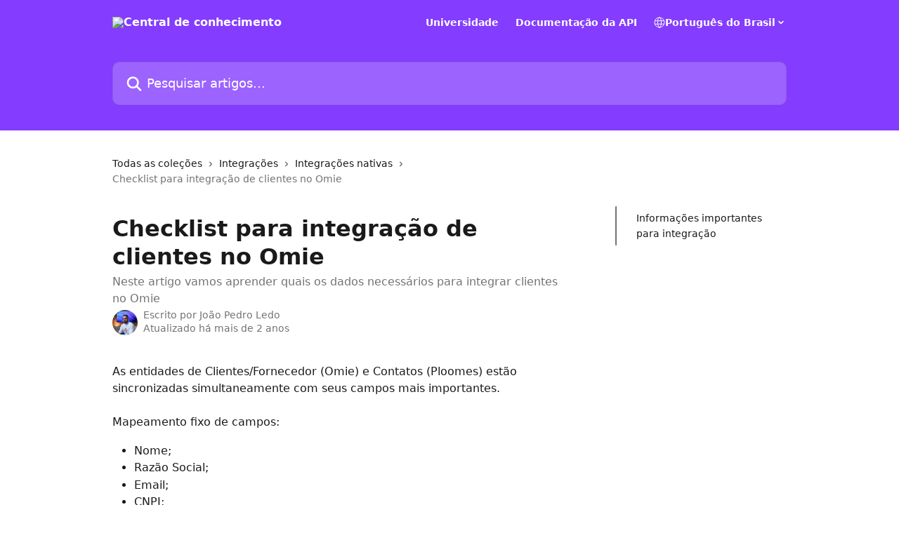

--- FILE ---
content_type: text/html; charset=utf-8
request_url: https://suporte.ploomes.com/pt-BR/articles/7984480-checklist-para-integracao-de-clientes-no-omie
body_size: 17372
content:
<!DOCTYPE html><html lang="pt-BR"><head><meta charSet="utf-8" data-next-head=""/><title data-next-head="">Checklist para integração de clientes no Omie | Central de conhecimento</title><meta property="og:title" content="Checklist para integração de clientes no Omie | Central de conhecimento" data-next-head=""/><meta name="twitter:title" content="Checklist para integração de clientes no Omie | Central de conhecimento" data-next-head=""/><meta property="og:description" content="Neste artigo vamos aprender quais os dados necessários para integrar clientes no Omie" data-next-head=""/><meta name="twitter:description" content="Neste artigo vamos aprender quais os dados necessários para integrar clientes no Omie" data-next-head=""/><meta name="description" content="Neste artigo vamos aprender quais os dados necessários para integrar clientes no Omie" data-next-head=""/><meta property="og:type" content="article" data-next-head=""/><meta name="robots" content="all" data-next-head=""/><meta name="viewport" content="width=device-width, initial-scale=1" data-next-head=""/><link href="https://intercom.help/ploomes_suporte/assets/favicon" rel="icon" data-next-head=""/><link rel="canonical" href="https://suporte.ploomes.com/pt-BR/articles/7984480-checklist-para-integracao-de-clientes-no-omie" data-next-head=""/><link rel="alternate" href="https://suporte.ploomes.com/pt-BR/articles/7984480-checklist-para-integracao-de-clientes-no-omie" hrefLang="pt-BR" data-next-head=""/><link rel="alternate" href="https://suporte.ploomes.com/pt-BR/articles/7984480-checklist-para-integracao-de-clientes-no-omie" hrefLang="x-default" data-next-head=""/><link nonce="MUigfsvKQvP7lYJeidF1meSjlaF6q/3xSu5zy/FGWHw=" rel="preload" href="https://static.intercomassets.com/_next/static/css/3141721a1e975790.css" as="style"/><link nonce="MUigfsvKQvP7lYJeidF1meSjlaF6q/3xSu5zy/FGWHw=" rel="stylesheet" href="https://static.intercomassets.com/_next/static/css/3141721a1e975790.css" data-n-g=""/><noscript data-n-css="MUigfsvKQvP7lYJeidF1meSjlaF6q/3xSu5zy/FGWHw="></noscript><script defer="" nonce="MUigfsvKQvP7lYJeidF1meSjlaF6q/3xSu5zy/FGWHw=" nomodule="" src="https://static.intercomassets.com/_next/static/chunks/polyfills-42372ed130431b0a.js"></script><script defer="" src="https://static.intercomassets.com/_next/static/chunks/7506.a4d4b38169fb1abb.js" nonce="MUigfsvKQvP7lYJeidF1meSjlaF6q/3xSu5zy/FGWHw="></script><script src="https://static.intercomassets.com/_next/static/chunks/webpack-77e96bfb16dbd813.js" nonce="MUigfsvKQvP7lYJeidF1meSjlaF6q/3xSu5zy/FGWHw=" defer=""></script><script src="https://static.intercomassets.com/_next/static/chunks/framework-1f1b8d38c1d86c61.js" nonce="MUigfsvKQvP7lYJeidF1meSjlaF6q/3xSu5zy/FGWHw=" defer=""></script><script src="https://static.intercomassets.com/_next/static/chunks/main-f21c5c986cf9e4f7.js" nonce="MUigfsvKQvP7lYJeidF1meSjlaF6q/3xSu5zy/FGWHw=" defer=""></script><script src="https://static.intercomassets.com/_next/static/chunks/pages/_app-94f3b72a331ddaf7.js" nonce="MUigfsvKQvP7lYJeidF1meSjlaF6q/3xSu5zy/FGWHw=" defer=""></script><script src="https://static.intercomassets.com/_next/static/chunks/d0502abb-aa607f45f5026044.js" nonce="MUigfsvKQvP7lYJeidF1meSjlaF6q/3xSu5zy/FGWHw=" defer=""></script><script src="https://static.intercomassets.com/_next/static/chunks/6190-ef428f6633b5a03f.js" nonce="MUigfsvKQvP7lYJeidF1meSjlaF6q/3xSu5zy/FGWHw=" defer=""></script><script src="https://static.intercomassets.com/_next/static/chunks/5729-6d79ddfe1353a77c.js" nonce="MUigfsvKQvP7lYJeidF1meSjlaF6q/3xSu5zy/FGWHw=" defer=""></script><script src="https://static.intercomassets.com/_next/static/chunks/296-7834dcf3444315af.js" nonce="MUigfsvKQvP7lYJeidF1meSjlaF6q/3xSu5zy/FGWHw=" defer=""></script><script src="https://static.intercomassets.com/_next/static/chunks/4835-9db7cd232aae5617.js" nonce="MUigfsvKQvP7lYJeidF1meSjlaF6q/3xSu5zy/FGWHw=" defer=""></script><script src="https://static.intercomassets.com/_next/static/chunks/2735-8954effe331a5dbf.js" nonce="MUigfsvKQvP7lYJeidF1meSjlaF6q/3xSu5zy/FGWHw=" defer=""></script><script src="https://static.intercomassets.com/_next/static/chunks/pages/%5BhelpCenterIdentifier%5D/%5Blocale%5D/articles/%5BarticleSlug%5D-cb17d809302ca462.js" nonce="MUigfsvKQvP7lYJeidF1meSjlaF6q/3xSu5zy/FGWHw=" defer=""></script><script src="https://static.intercomassets.com/_next/static/e_0hji3lAVYohiVj5dWXp/_buildManifest.js" nonce="MUigfsvKQvP7lYJeidF1meSjlaF6q/3xSu5zy/FGWHw=" defer=""></script><script src="https://static.intercomassets.com/_next/static/e_0hji3lAVYohiVj5dWXp/_ssgManifest.js" nonce="MUigfsvKQvP7lYJeidF1meSjlaF6q/3xSu5zy/FGWHw=" defer=""></script><meta name="sentry-trace" content="bfe0d4c7aacbf8a1e4f373e36c089164-99b0f7ec45bd4b86-0"/><meta name="baggage" content="sentry-environment=production,sentry-release=d6b6b4589836420743b66b75450902609b5d0f1e,sentry-public_key=187f842308a64dea9f1f64d4b1b9c298,sentry-trace_id=bfe0d4c7aacbf8a1e4f373e36c089164,sentry-org_id=2129,sentry-sampled=false,sentry-sample_rand=0.7290681136528627,sentry-sample_rate=0"/><style id="__jsx-2104336889">:root{--body-bg: rgb(255, 255, 255);
--body-image: none;
--body-bg-rgb: 255, 255, 255;
--body-border: rgb(230, 230, 230);
--body-primary-color: #1a1a1a;
--body-secondary-color: #737373;
--body-reaction-bg: rgb(242, 242, 242);
--body-reaction-text-color: rgb(64, 64, 64);
--body-toc-active-border: #737373;
--body-toc-inactive-border: #f2f2f2;
--body-toc-inactive-color: #737373;
--body-toc-active-font-weight: 400;
--body-table-border: rgb(204, 204, 204);
--body-color: hsl(0, 0%, 0%);
--footer-bg: rgb(30, 12, 69);
--footer-image: none;
--footer-border: rgb(49, 20, 112);
--footer-color: hsl(254, 100%, 95%);
--header-bg: rgb(132, 60, 255);
--header-image: none;
--header-color: hsl(0, 0%, 100%);
--collection-card-bg: rgb(245, 245, 245);
--collection-card-image: none;
--collection-card-color: hsl(248, 45%, 55%);
--card-bg: rgb(255, 255, 255);
--card-border-color: rgb(230, 230, 230);
--card-border-inner-radius: 6px;
--card-border-radius: 8px;
--card-shadow: 0 1px 2px 0 rgb(0 0 0 / 0.05);
--search-bar-border-radius: 10px;
--search-bar-width: 100%;
--ticket-blue-bg-color: #dce1f9;
--ticket-blue-text-color: #334bfa;
--ticket-green-bg-color: #d7efdc;
--ticket-green-text-color: #0f7134;
--ticket-orange-bg-color: #ffebdb;
--ticket-orange-text-color: #b24d00;
--ticket-red-bg-color: #ffdbdb;
--ticket-red-text-color: #df2020;
--header-height: 245px;
--header-subheader-background-color: #000000;
--header-subheader-font-color: #FFFFFF;
--content-block-bg: none;
--content-block-image: url(https://downloads.intercomcdn.com/i/o/kg4ewnrl/811278/e00d6bb77a1e47cf4edfa97953ea/8f6bbea70e7fed0914662f8e63127974.png);
--content-block-color: hsl(259, 70%, 16%);
--content-block-button-bg: rgb(132, 60, 255);
--content-block-button-image: none;
--content-block-button-color: hsl(0, 0%, 100%);
--content-block-button-radius: 6px;
--primary-color: hsl(262, 100%, 62%);
--primary-color-alpha-10: hsla(262, 100%, 62%, 0.1);
--primary-color-alpha-60: hsla(262, 100%, 62%, 0.6);
--text-on-primary-color: #ffffff}</style><style id="__jsx-1611979459">:root{--font-family-primary: system-ui, "Segoe UI", "Roboto", "Helvetica", "Arial", sans-serif, "Apple Color Emoji", "Segoe UI Emoji", "Segoe UI Symbol"}</style><style id="__jsx-2466147061">:root{--font-family-secondary: system-ui, "Segoe UI", "Roboto", "Helvetica", "Arial", sans-serif, "Apple Color Emoji", "Segoe UI Emoji", "Segoe UI Symbol"}</style><style id="__jsx-cf6f0ea00fa5c760">.fade-background.jsx-cf6f0ea00fa5c760{background:radial-gradient(333.38%100%at 50%0%,rgba(var(--body-bg-rgb),0)0%,rgba(var(--body-bg-rgb),.00925356)11.67%,rgba(var(--body-bg-rgb),.0337355)21.17%,rgba(var(--body-bg-rgb),.0718242)28.85%,rgba(var(--body-bg-rgb),.121898)35.03%,rgba(var(--body-bg-rgb),.182336)40.05%,rgba(var(--body-bg-rgb),.251516)44.25%,rgba(var(--body-bg-rgb),.327818)47.96%,rgba(var(--body-bg-rgb),.409618)51.51%,rgba(var(--body-bg-rgb),.495297)55.23%,rgba(var(--body-bg-rgb),.583232)59.47%,rgba(var(--body-bg-rgb),.671801)64.55%,rgba(var(--body-bg-rgb),.759385)70.81%,rgba(var(--body-bg-rgb),.84436)78.58%,rgba(var(--body-bg-rgb),.9551)88.2%,rgba(var(--body-bg-rgb),1)100%),var(--header-image),var(--header-bg);background-size:cover;background-position-x:center}</style><style id="__jsx-27f84a20f81f6ce9">.table-of-contents::-webkit-scrollbar{width:8px}.table-of-contents::-webkit-scrollbar-thumb{background-color:#f2f2f2;border-radius:8px}</style><style id="__jsx-a49d9ef8a9865a27">.table_of_contents.jsx-a49d9ef8a9865a27{max-width:260px;min-width:260px}</style><style id="__jsx-62724fba150252e0">.related_articles section a{color:initial}</style><style id="__jsx-4bed0c08ce36899e">.article_body a:not(.intercom-h2b-button){color:var(--primary-color)}article a.intercom-h2b-button{background-color:var(--primary-color);border:0}.zendesk-article table{overflow-x:scroll!important;display:block!important;height:auto!important}.intercom-interblocks-unordered-nested-list ul,.intercom-interblocks-ordered-nested-list ol{margin-top:16px;margin-bottom:16px}.intercom-interblocks-unordered-nested-list ul .intercom-interblocks-unordered-nested-list ul,.intercom-interblocks-unordered-nested-list ul .intercom-interblocks-ordered-nested-list ol,.intercom-interblocks-ordered-nested-list ol .intercom-interblocks-ordered-nested-list ol,.intercom-interblocks-ordered-nested-list ol .intercom-interblocks-unordered-nested-list ul{margin-top:0;margin-bottom:0}.intercom-interblocks-image a:focus{outline-offset:3px}</style></head><body><div id="__next"><div dir="ltr" class="h-full w-full"><a href="#main-content" class="sr-only font-bold text-header-color focus:not-sr-only focus:absolute focus:left-4 focus:top-4 focus:z-50" aria-roledescription="Link, pressione control-option-seta-direita para sair">Passar para o conteúdo principal</a><main class="header__lite"><header id="header" data-testid="header" class="jsx-cf6f0ea00fa5c760 flex flex-col text-header-color"><div class="jsx-cf6f0ea00fa5c760 relative flex grow flex-col mb-9 bg-header-bg bg-header-image bg-cover bg-center pb-9"><div id="sr-announcement" aria-live="polite" class="jsx-cf6f0ea00fa5c760 sr-only"></div><div class="jsx-cf6f0ea00fa5c760 flex h-full flex-col items-center marker:shrink-0"><section class="relative flex w-full flex-col mb-6 pb-6"><div class="header__meta_wrapper flex justify-center px-5 pt-6 leading-none sm:px-10"><div class="flex items-center w-240" data-testid="subheader-container"><div class="mo__body header__site_name"><div class="header__logo"><a href="/pt-BR/"><img src="https://downloads.intercomcdn.com/i/o/574231/d5d7742e1e045b73c8759e58/6bba11edb322f2912de237ca94d2de47.png" height="374" alt="Central de conhecimento"/></a></div></div><div><div class="flex items-center font-semibold"><div class="flex items-center md:hidden" data-testid="small-screen-children"><button class="flex items-center border-none bg-transparent px-1.5" data-testid="hamburger-menu-button" aria-label="Abrir menu"><svg width="24" height="24" viewBox="0 0 16 16" xmlns="http://www.w3.org/2000/svg" class="fill-current"><path d="M1.86861 2C1.38889 2 1 2.3806 1 2.85008C1 3.31957 1.38889 3.70017 1.86861 3.70017H14.1314C14.6111 3.70017 15 3.31957 15 2.85008C15 2.3806 14.6111 2 14.1314 2H1.86861Z"></path><path d="M1 8C1 7.53051 1.38889 7.14992 1.86861 7.14992H14.1314C14.6111 7.14992 15 7.53051 15 8C15 8.46949 14.6111 8.85008 14.1314 8.85008H1.86861C1.38889 8.85008 1 8.46949 1 8Z"></path><path d="M1 13.1499C1 12.6804 1.38889 12.2998 1.86861 12.2998H14.1314C14.6111 12.2998 15 12.6804 15 13.1499C15 13.6194 14.6111 14 14.1314 14H1.86861C1.38889 14 1 13.6194 1 13.1499Z"></path></svg></button><div class="fixed right-0 top-0 z-50 h-full w-full hidden" data-testid="hamburger-menu"><div class="flex h-full w-full justify-end bg-black bg-opacity-30"><div class="flex h-fit w-full flex-col bg-white opacity-100 sm:h-full sm:w-1/2"><button class="text-body-font flex items-center self-end border-none bg-transparent pr-6 pt-6" data-testid="hamburger-menu-close-button" aria-label="Fechar menu"><svg width="24" height="24" viewBox="0 0 16 16" xmlns="http://www.w3.org/2000/svg"><path d="M3.5097 3.5097C3.84165 3.17776 4.37984 3.17776 4.71178 3.5097L7.99983 6.79775L11.2879 3.5097C11.6198 3.17776 12.158 3.17776 12.49 3.5097C12.8219 3.84165 12.8219 4.37984 12.49 4.71178L9.20191 7.99983L12.49 11.2879C12.8219 11.6198 12.8219 12.158 12.49 12.49C12.158 12.8219 11.6198 12.8219 11.2879 12.49L7.99983 9.20191L4.71178 12.49C4.37984 12.8219 3.84165 12.8219 3.5097 12.49C3.17776 12.158 3.17776 11.6198 3.5097 11.2879L6.79775 7.99983L3.5097 4.71178C3.17776 4.37984 3.17776 3.84165 3.5097 3.5097Z"></path></svg></button><nav class="flex flex-col pl-4 text-black"><a target="_blank" rel="noopener noreferrer" href="https://universidade.ploomes.com/" class="mx-5 mb-5 text-md no-underline hover:opacity-80 md:mx-3 md:my-0 md:text-base" data-testid="header-link-0">Universidade</a><a target="_blank" rel="noopener noreferrer" href="https://developers.ploomes.com/" class="mx-5 mb-5 text-md no-underline hover:opacity-80 md:mx-3 md:my-0 md:text-base" data-testid="header-link-1">Documentação da API</a><div class="relative cursor-pointer has-[:focus]:outline"><select class="peer absolute z-10 block h-6 w-full cursor-pointer opacity-0 md:text-base" aria-label="Alterar idioma" id="language-selector"><option value="/pt-BR/articles/7984480-checklist-para-integracao-de-clientes-no-omie" class="text-black" selected="">Português do Brasil</option><option value="/en/articles/7984480" class="text-black">English</option><option value="/es/articles/7984480" class="text-black">Español</option></select><div class="mb-10 ml-5 flex items-center gap-1 text-md hover:opacity-80 peer-hover:opacity-80 md:m-0 md:ml-3 md:text-base" aria-hidden="true"><svg id="locale-picker-globe" width="16" height="16" viewBox="0 0 16 16" fill="none" xmlns="http://www.w3.org/2000/svg" class="shrink-0" aria-hidden="true"><path d="M8 15C11.866 15 15 11.866 15 8C15 4.13401 11.866 1 8 1C4.13401 1 1 4.13401 1 8C1 11.866 4.13401 15 8 15Z" stroke="currentColor" stroke-linecap="round" stroke-linejoin="round"></path><path d="M8 15C9.39949 15 10.534 11.866 10.534 8C10.534 4.13401 9.39949 1 8 1C6.60051 1 5.466 4.13401 5.466 8C5.466 11.866 6.60051 15 8 15Z" stroke="currentColor" stroke-linecap="round" stroke-linejoin="round"></path><path d="M1.448 5.75989H14.524" stroke="currentColor" stroke-linecap="round" stroke-linejoin="round"></path><path d="M1.448 10.2402H14.524" stroke="currentColor" stroke-linecap="round" stroke-linejoin="round"></path></svg>Português do Brasil<svg id="locale-picker-arrow" width="16" height="16" viewBox="0 0 16 16" fill="none" xmlns="http://www.w3.org/2000/svg" class="shrink-0" aria-hidden="true"><path d="M5 6.5L8.00093 9.5L11 6.50187" stroke="currentColor" stroke-width="1.5" stroke-linecap="round" stroke-linejoin="round"></path></svg></div></div></nav></div></div></div></div><nav class="hidden items-center md:flex" data-testid="large-screen-children"><a target="_blank" rel="noopener noreferrer" href="https://universidade.ploomes.com/" class="mx-5 mb-5 text-md no-underline hover:opacity-80 md:mx-3 md:my-0 md:text-base" data-testid="header-link-0">Universidade</a><a target="_blank" rel="noopener noreferrer" href="https://developers.ploomes.com/" class="mx-5 mb-5 text-md no-underline hover:opacity-80 md:mx-3 md:my-0 md:text-base" data-testid="header-link-1">Documentação da API</a><div class="relative cursor-pointer has-[:focus]:outline"><select class="peer absolute z-10 block h-6 w-full cursor-pointer opacity-0 md:text-base" aria-label="Alterar idioma" id="language-selector"><option value="/pt-BR/articles/7984480-checklist-para-integracao-de-clientes-no-omie" class="text-black" selected="">Português do Brasil</option><option value="/en/articles/7984480" class="text-black">English</option><option value="/es/articles/7984480" class="text-black">Español</option></select><div class="mb-10 ml-5 flex items-center gap-1 text-md hover:opacity-80 peer-hover:opacity-80 md:m-0 md:ml-3 md:text-base" aria-hidden="true"><svg id="locale-picker-globe" width="16" height="16" viewBox="0 0 16 16" fill="none" xmlns="http://www.w3.org/2000/svg" class="shrink-0" aria-hidden="true"><path d="M8 15C11.866 15 15 11.866 15 8C15 4.13401 11.866 1 8 1C4.13401 1 1 4.13401 1 8C1 11.866 4.13401 15 8 15Z" stroke="currentColor" stroke-linecap="round" stroke-linejoin="round"></path><path d="M8 15C9.39949 15 10.534 11.866 10.534 8C10.534 4.13401 9.39949 1 8 1C6.60051 1 5.466 4.13401 5.466 8C5.466 11.866 6.60051 15 8 15Z" stroke="currentColor" stroke-linecap="round" stroke-linejoin="round"></path><path d="M1.448 5.75989H14.524" stroke="currentColor" stroke-linecap="round" stroke-linejoin="round"></path><path d="M1.448 10.2402H14.524" stroke="currentColor" stroke-linecap="round" stroke-linejoin="round"></path></svg>Português do Brasil<svg id="locale-picker-arrow" width="16" height="16" viewBox="0 0 16 16" fill="none" xmlns="http://www.w3.org/2000/svg" class="shrink-0" aria-hidden="true"><path d="M5 6.5L8.00093 9.5L11 6.50187" stroke="currentColor" stroke-width="1.5" stroke-linecap="round" stroke-linejoin="round"></path></svg></div></div></nav></div></div></div></div></section><section class="relative mx-5 flex h-full w-full flex-col items-center px-5 sm:px-10"><div class="flex h-full max-w-full flex-col w-240 justify-end" data-testid="main-header-container"><div id="search-bar" class="relative w-full"><form action="/pt-BR/" autoComplete="off"><div class="flex w-full flex-col items-start"><div class="relative flex w-full sm:w-search-bar"><label for="search-input" class="sr-only">Pesquisar artigos...</label><input id="search-input" type="text" autoComplete="off" class="peer w-full rounded-search-bar border border-black-alpha-8 bg-white-alpha-20 p-4 ps-12 font-secondary text-lg text-header-color shadow-search-bar outline-none transition ease-linear placeholder:text-header-color hover:bg-white-alpha-27 hover:shadow-search-bar-hover focus:border-transparent focus:bg-white focus:text-black-10 focus:shadow-search-bar-focused placeholder:focus:text-black-45" placeholder="Pesquisar artigos..." name="q" aria-label="Pesquisar artigos..." value=""/><div class="absolute inset-y-0 start-0 flex items-center fill-header-color peer-focus-visible:fill-black-45 pointer-events-none ps-5"><svg width="22" height="21" viewBox="0 0 22 21" xmlns="http://www.w3.org/2000/svg" class="fill-inherit" aria-hidden="true"><path fill-rule="evenodd" clip-rule="evenodd" d="M3.27485 8.7001C3.27485 5.42781 5.92757 2.7751 9.19985 2.7751C12.4721 2.7751 15.1249 5.42781 15.1249 8.7001C15.1249 11.9724 12.4721 14.6251 9.19985 14.6251C5.92757 14.6251 3.27485 11.9724 3.27485 8.7001ZM9.19985 0.225098C4.51924 0.225098 0.724854 4.01948 0.724854 8.7001C0.724854 13.3807 4.51924 17.1751 9.19985 17.1751C11.0802 17.1751 12.8176 16.5627 14.2234 15.5265L19.0981 20.4013C19.5961 20.8992 20.4033 20.8992 20.9013 20.4013C21.3992 19.9033 21.3992 19.0961 20.9013 18.5981L16.0264 13.7233C17.0625 12.3176 17.6749 10.5804 17.6749 8.7001C17.6749 4.01948 13.8805 0.225098 9.19985 0.225098Z"></path></svg></div></div></div></form></div></div></section></div></div></header><div class="z-1 flex shrink-0 grow basis-auto justify-center px-5 sm:px-10"><section data-testid="main-content" id="main-content" class="max-w-full w-240"><section data-testid="article-section" class="section section__article"><div class="flex-row-reverse justify-between flex"><div class="jsx-a49d9ef8a9865a27 w-61 sticky top-8 ml-7 max-w-61 self-start max-lg:hidden mt-16"><div class="jsx-27f84a20f81f6ce9 table-of-contents max-h-[calc(100vh-96px)] overflow-y-auto rounded-2xl text-body-primary-color hover:text-primary max-lg:border max-lg:border-solid max-lg:border-body-border max-lg:shadow-solid-1"><div data-testid="toc-dropdown" class="jsx-27f84a20f81f6ce9 hidden cursor-pointer justify-between border-b max-lg:flex max-lg:flex-row max-lg:border-x-0 max-lg:border-t-0 max-lg:border-solid max-lg:border-b-body-border"><div class="jsx-27f84a20f81f6ce9 my-2 max-lg:pl-4">Sumário</div><div class="jsx-27f84a20f81f6ce9 "><svg class="ml-2 mr-4 mt-3 transition-transform" transform="rotate(180)" width="16" height="16" fill="none" xmlns="http://www.w3.org/2000/svg"><path fill-rule="evenodd" clip-rule="evenodd" d="M3.93353 5.93451C4.24595 5.62209 4.75248 5.62209 5.0649 5.93451L7.99922 8.86882L10.9335 5.93451C11.246 5.62209 11.7525 5.62209 12.0649 5.93451C12.3773 6.24693 12.3773 6.75346 12.0649 7.06588L8.5649 10.5659C8.25249 10.8783 7.74595 10.8783 7.43353 10.5659L3.93353 7.06588C3.62111 6.75346 3.62111 6.24693 3.93353 5.93451Z" fill="currentColor"></path></svg></div></div><div data-testid="toc-body" class="jsx-27f84a20f81f6ce9 my-2"><section data-testid="toc-section-0" class="jsx-27f84a20f81f6ce9 flex border-y-0 border-e-0 border-s-2 border-solid py-1.5 max-lg:border-none border-body-toc-active-border px-7"><a id="#h_01114b6e4d" href="#h_01114b6e4d" data-testid="toc-link-0" class="jsx-27f84a20f81f6ce9 w-full no-underline hover:text-body-primary-color max-lg:inline-block max-lg:text-body-primary-color max-lg:hover:text-primary lg:text-base font-toc-active text-body-primary-color"></a></section></div></div></div><div class="relative z-3 w-full lg:max-w-160 "><div class="flex pb-6 max-md:pb-2 lg:max-w-160"><div tabindex="-1" class="focus:outline-none"><div class="flex flex-wrap items-baseline pb-4 text-base" tabindex="0" role="navigation" aria-label="Trilha de navegação"><a href="/pt-BR/" class="pr-2 text-body-primary-color no-underline hover:text-body-secondary-color">Todas as coleções</a><div class="pr-2" aria-hidden="true"><svg width="6" height="10" viewBox="0 0 6 10" class="block h-2 w-2 fill-body-secondary-color rtl:rotate-180" xmlns="http://www.w3.org/2000/svg"><path fill-rule="evenodd" clip-rule="evenodd" d="M0.648862 0.898862C0.316916 1.23081 0.316916 1.769 0.648862 2.10094L3.54782 4.9999L0.648862 7.89886C0.316916 8.23081 0.316917 8.769 0.648862 9.10094C0.980808 9.43289 1.519 9.43289 1.85094 9.10094L5.35094 5.60094C5.68289 5.269 5.68289 4.73081 5.35094 4.39886L1.85094 0.898862C1.519 0.566916 0.980807 0.566916 0.648862 0.898862Z"></path></svg></div><a href="https://suporte.ploomes.com/pt-BR/collections/3067343-integracoes" class="pr-2 text-body-primary-color no-underline hover:text-body-secondary-color" data-testid="breadcrumb-0">Integrações</a><div class="pr-2" aria-hidden="true"><svg width="6" height="10" viewBox="0 0 6 10" class="block h-2 w-2 fill-body-secondary-color rtl:rotate-180" xmlns="http://www.w3.org/2000/svg"><path fill-rule="evenodd" clip-rule="evenodd" d="M0.648862 0.898862C0.316916 1.23081 0.316916 1.769 0.648862 2.10094L3.54782 4.9999L0.648862 7.89886C0.316916 8.23081 0.316917 8.769 0.648862 9.10094C0.980808 9.43289 1.519 9.43289 1.85094 9.10094L5.35094 5.60094C5.68289 5.269 5.68289 4.73081 5.35094 4.39886L1.85094 0.898862C1.519 0.566916 0.980807 0.566916 0.648862 0.898862Z"></path></svg></div><a href="https://suporte.ploomes.com/pt-BR/collections/16204455-integracoes-nativas" class="pr-2 text-body-primary-color no-underline hover:text-body-secondary-color" data-testid="breadcrumb-1">Integrações nativas</a><div class="pr-2" aria-hidden="true"><svg width="6" height="10" viewBox="0 0 6 10" class="block h-2 w-2 fill-body-secondary-color rtl:rotate-180" xmlns="http://www.w3.org/2000/svg"><path fill-rule="evenodd" clip-rule="evenodd" d="M0.648862 0.898862C0.316916 1.23081 0.316916 1.769 0.648862 2.10094L3.54782 4.9999L0.648862 7.89886C0.316916 8.23081 0.316917 8.769 0.648862 9.10094C0.980808 9.43289 1.519 9.43289 1.85094 9.10094L5.35094 5.60094C5.68289 5.269 5.68289 4.73081 5.35094 4.39886L1.85094 0.898862C1.519 0.566916 0.980807 0.566916 0.648862 0.898862Z"></path></svg></div><div class="text-body-secondary-color">Checklist para integração de clientes no Omie</div></div></div></div><div class=""><div class="article intercom-force-break"><div class="mb-10 max-lg:mb-6"><div class="flex flex-col gap-4"><div class="flex flex-col"><h1 class="mb-1 font-primary text-2xl font-bold leading-10 text-body-primary-color">Checklist para integração de clientes no Omie</h1><div class="text-md font-normal leading-normal text-body-secondary-color"><p>Neste artigo vamos aprender quais os dados necessários para integrar clientes no Omie</p></div></div><div class="avatar"><div class="avatar__photo"><img width="24" height="24" src="https://static.intercomassets.com/avatars/2996620/square_128/DSC00522-1734116694.jpg" alt="João Pedro Ledo avatar" class="inline-flex items-center justify-center rounded-full bg-primary text-lg font-bold leading-6 text-primary-text shadow-solid-2 shadow-body-bg [&amp;:nth-child(n+2)]:hidden lg:[&amp;:nth-child(n+2)]:inline-flex h-8 w-8 sm:h-9 sm:w-9"/></div><div class="avatar__info -mt-0.5 text-base"><span class="text-body-secondary-color"><div>Escrito por <span>João Pedro Ledo</span></div> <!-- -->Atualizado há mais de 2 anos</span></div></div></div></div><div class="jsx-4bed0c08ce36899e flex-col"><div class="jsx-4bed0c08ce36899e mb-7 ml-0 text-md max-messenger:mb-6 lg:hidden"><div class="jsx-27f84a20f81f6ce9 table-of-contents max-h-[calc(100vh-96px)] overflow-y-auto rounded-2xl text-body-primary-color hover:text-primary max-lg:border max-lg:border-solid max-lg:border-body-border max-lg:shadow-solid-1"><div data-testid="toc-dropdown" class="jsx-27f84a20f81f6ce9 hidden cursor-pointer justify-between border-b max-lg:flex max-lg:flex-row max-lg:border-x-0 max-lg:border-t-0 max-lg:border-solid max-lg:border-b-body-border border-b-0"><div class="jsx-27f84a20f81f6ce9 my-2 max-lg:pl-4">Sumário</div><div class="jsx-27f84a20f81f6ce9 "><svg class="ml-2 mr-4 mt-3 transition-transform" transform="" width="16" height="16" fill="none" xmlns="http://www.w3.org/2000/svg"><path fill-rule="evenodd" clip-rule="evenodd" d="M3.93353 5.93451C4.24595 5.62209 4.75248 5.62209 5.0649 5.93451L7.99922 8.86882L10.9335 5.93451C11.246 5.62209 11.7525 5.62209 12.0649 5.93451C12.3773 6.24693 12.3773 6.75346 12.0649 7.06588L8.5649 10.5659C8.25249 10.8783 7.74595 10.8783 7.43353 10.5659L3.93353 7.06588C3.62111 6.75346 3.62111 6.24693 3.93353 5.93451Z" fill="currentColor"></path></svg></div></div><div data-testid="toc-body" class="jsx-27f84a20f81f6ce9 hidden my-2"><section data-testid="toc-section-0" class="jsx-27f84a20f81f6ce9 flex border-y-0 border-e-0 border-s-2 border-solid py-1.5 max-lg:border-none border-body-toc-active-border px-7"><a id="#h_01114b6e4d" href="#h_01114b6e4d" data-testid="toc-link-0" class="jsx-27f84a20f81f6ce9 w-full no-underline hover:text-body-primary-color max-lg:inline-block max-lg:text-body-primary-color max-lg:hover:text-primary lg:text-base font-toc-active text-body-primary-color"></a></section></div></div></div><div class="jsx-4bed0c08ce36899e article_body"><article class="jsx-4bed0c08ce36899e "><div class="intercom-interblocks-paragraph no-margin intercom-interblocks-align-left"><p>As entidades de Clientes/Fornecedor (Omie) e Contatos (Ploomes) estão sincronizadas simultaneamente com seus campos mais importantes.</p></div><div class="intercom-interblocks-paragraph no-margin intercom-interblocks-align-left"><p> </p></div><div class="intercom-interblocks-paragraph no-margin intercom-interblocks-align-left"><p>Mapeamento fixo de campos:</p></div><div class="intercom-interblocks-unordered-nested-list"><ul><li><div class="intercom-interblocks-paragraph no-margin intercom-interblocks-align-left"><p>Nome;</p></div></li><li><div class="intercom-interblocks-paragraph no-margin intercom-interblocks-align-left"><p>Razão Social;</p></div></li><li><div class="intercom-interblocks-paragraph no-margin intercom-interblocks-align-left"><p>Email;</p></div></li><li><div class="intercom-interblocks-paragraph no-margin intercom-interblocks-align-left"><p>CNPJ;</p></div></li><li><div class="intercom-interblocks-paragraph no-margin intercom-interblocks-align-left"><p>CPF;</p></div></li><li><div class="intercom-interblocks-paragraph no-margin intercom-interblocks-align-left"><p>Telefone;</p></div></li><li><div class="intercom-interblocks-paragraph no-margin intercom-interblocks-align-left"><p>Telefone 2;</p></div></li><li><div class="intercom-interblocks-paragraph no-margin intercom-interblocks-align-left"><p>Fax;</p></div></li><li><div class="intercom-interblocks-paragraph no-margin intercom-interblocks-align-left"><p>Website;</p></div></li><li><div class="intercom-interblocks-paragraph no-margin intercom-interblocks-align-left"><p>Endereço;</p></div></li><li><div class="intercom-interblocks-paragraph no-margin intercom-interblocks-align-left"><p>Complemento;</p></div></li><li><div class="intercom-interblocks-paragraph no-margin intercom-interblocks-align-left"><p>Numero;</p></div></li><li><div class="intercom-interblocks-paragraph no-margin intercom-interblocks-align-left"><p>Bairro;</p></div></li><li><div class="intercom-interblocks-paragraph no-margin intercom-interblocks-align-left"><p>CEP;</p></div></li><li><div class="intercom-interblocks-paragraph no-margin intercom-interblocks-align-left"><p>Cidade;</p></div></li><li><div class="intercom-interblocks-paragraph no-margin intercom-interblocks-align-left"><p>Estado;</p></div></li><li><div class="intercom-interblocks-paragraph no-margin intercom-interblocks-align-left"><p>País;</p></div></li><li><div class="intercom-interblocks-paragraph no-margin intercom-interblocks-align-left"><p>Tags (Omie) ⇔ Marcadores (Ploomes);</p></div></li><li><div class="intercom-interblocks-paragraph no-margin intercom-interblocks-align-left"><p>Código CNAE;</p></div></li><li><div class="intercom-interblocks-paragraph no-margin intercom-interblocks-align-left"><p>Vendedor Padrão (Omie) ⇔ Responsável (Ploomes);</p></div></li><li><div class="intercom-interblocks-paragraph no-margin intercom-interblocks-align-left"><p>Inativo (Omie) =&gt; Status (Ploomes);</p></div></li></ul></div><div class="intercom-interblocks-paragraph no-margin intercom-interblocks-align-left"><p> </p></div><div class="intercom-interblocks-subheading intercom-interblocks-align-left"><h2 id="h_01114b6e4d">Informações importantes para integração </h2></div><div class="intercom-interblocks-unordered-nested-list"><ul><li><div class="intercom-interblocks-paragraph no-margin intercom-interblocks-align-left"><p>É possível colocar mais de um endereço no Omie, mas não no Ploomes (precisa criar novos campos). Então, por enquanto, o Ploomes conseguiria integrar apenas um endereço. O endereço integrado será o primeiro inserido no Omie.</p></div><div class="intercom-interblocks-paragraph no-margin intercom-interblocks-align-left"><p> </p></div></li><li><div class="intercom-interblocks-paragraph no-margin intercom-interblocks-align-left"><p>O Omie possui um limite de três telefones por cadastro, diferente do Ploomes que permite a inclusão de vários números em um só contato. Por isso, os números de telefones cadastrados no Ploomes são enviados para os seguintes campos do Omie: <i>Telefone 1</i>, <i>Telefone 2 </i>e <i>Fax</i>. Para o campo Fax ser preenchido no Omie, o Telefone tem que ser do tipo Fax no Ploomes. Se mais de três números de telefones forem cadastrados, apenas os três primeiros números serão enviados ao Omie.</p></div><div class="intercom-interblocks-paragraph no-margin intercom-interblocks-align-left"><p> </p></div></li><li><div class="intercom-interblocks-paragraph no-margin intercom-interblocks-align-left"><p>O Omie possui uma funcionalidade de ativar/inativar clientes cadastrados. Clientes inativados continuam na base mas não podem ser selecionados para vendas. As informações de ativo/inativo serão enviadas ao Ploomes como opções do campo de Status do cliente. No entanto, a edição do campo no Ploomes não afetará a ativação/inativação no Omie via API. Portanto, ao ativar a integração, é <b>recomendável bloquear o campo </b><i>status</i><b> da entidade Cliente no Ploomes</b><i> </i>(por segurança, ele já força manter o valor).</p></div><div class="intercom-interblocks-paragraph no-margin intercom-interblocks-align-left"><p> </p></div></li><li><div class="intercom-interblocks-paragraph no-margin intercom-interblocks-align-left"><p>O campo <i>responsável</i> representa um usuário no Ploomes, e para integrar com o Omie, é preciso que haja um <i>vendedor</i> <b>com o mesmo e-mail</b> cadastrado no Omie.</p></div><div class="intercom-interblocks-paragraph no-margin intercom-interblocks-align-left"><p> </p></div></li><li><div class="intercom-interblocks-paragraph no-margin intercom-interblocks-align-left"><p>O Omie exige preenchimento dos campos <i>Razão Socia</i>l e também do <i>Nome Fantasia e</i> no Ploomes só é exigido o campo <i>Nome</i>. Caso a razão social não seja preenchida no Ploomes, é tomado o que foi digitado no campo <i>Nome</i> para maior flexibilidade ao usuário.</p></div></li></ul></div><div class="intercom-interblocks-unordered-nested-list"><ul><li><div class="intercom-interblocks-paragraph no-margin intercom-interblocks-align-left"><p>O Ploomes não permite que um contato seja trocado de tipo pessoa física para jurídica (pessoa ou empresa) ou vice e versa, já o Omie sim. Por isso, trocar o tipo de pessoa no Omie não irá refletir no Ploomes.</p></div><div class="intercom-interblocks-paragraph no-margin intercom-interblocks-align-left"><p> </p></div></li><li><div class="intercom-interblocks-paragraph no-margin intercom-interblocks-align-left"><p>A validação de duplicidade é feita através do CPF/CNPJ ou pelo ID do Omie, caso o mesmo já esteja preenchido.</p></div><div class="intercom-interblocks-paragraph no-margin intercom-interblocks-align-left"><p> </p></div></li><li><div class="intercom-interblocks-paragraph no-margin intercom-interblocks-align-left"><p>Ao criar um cliente no Ploomes, se o campo &quot;responsável&quot; estiver preenchido e o mesmo estiver inativo no Omie, o cliente não será criado no Omie. No entanto, o inverso ocorre: se o usuário estiver inativo no Ploomes e a criação for realizada no Omie com esse usuário, ele será criado no Ploomes sem erros.</p></div><div class="intercom-interblocks-paragraph no-margin intercom-interblocks-align-left"><p> </p></div></li><li><div class="intercom-interblocks-paragraph no-margin intercom-interblocks-align-left"><p>Ao cadastrar um cliente no Ploomes e atribuir um responsável (vendedor) que não está cadastrado no Omie, é importante destacar que a integração entre os dois sistemas não realiza a criação de usuários no Omie, portanto o campo ficara vazio. Isso ocorre também para na criação entre Omie x Ploomes.</p></div><div class="intercom-interblocks-paragraph no-margin intercom-interblocks-align-left"><p> </p></div></li><li><div class="intercom-interblocks-paragraph no-margin intercom-interblocks-align-left"><p><b>No Omie é possivel configurar se o cadastro exigira algum preenchimento, como o de CPF/CNPJ por exemplo</b>, caso o usuário tente criar sem esse preenchimento no Ploomes, o Omie ira criar um registro de interação informando o erro na inserção do cliente e não ocorrera a integração até que a informação seja preenchida.</p></div></li></ul></div><div class="intercom-interblocks-paragraph no-margin intercom-interblocks-align-left"><p> </p></div><div class="intercom-interblocks-image intercom-interblocks-align-left"><a href="https://downloads.intercomcdn.com/i/o/754495146/835854e3c7e328c1a022b5ca/image.png?expires=1767260700&amp;signature=b826dd2224b65b22d230ea6cc2cb2f673fad82ef03d8ad8fdd9cdfe2d1607be2&amp;req=cyUjEsB7nIVZFb4f3HP0gD14jIFtNst4JcMTSyx4cv1myQ1zY1DTf1caxajL%0AJ0sz2PL%2FaAbVrM3bQQ%3D%3D%0A" target="_blank" rel="noreferrer nofollow noopener"><img src="https://downloads.intercomcdn.com/i/o/754495146/835854e3c7e328c1a022b5ca/image.png?expires=1767260700&amp;signature=b826dd2224b65b22d230ea6cc2cb2f673fad82ef03d8ad8fdd9cdfe2d1607be2&amp;req=cyUjEsB7nIVZFb4f3HP0gD14jIFtNst4JcMTSyx4cv1myQ1zY1DTf1caxajL%0AJ0sz2PL%2FaAbVrM3bQQ%3D%3D%0A"/></a></div><div class="intercom-interblocks-horizontal-rule"><hr/></div><div class="intercom-interblocks-paragraph no-margin intercom-interblocks-align-left"><p> </p></div><div class="intercom-interblocks-paragraph no-margin intercom-interblocks-align-left"><p>Esse artigo te ajudou? Deixe seu retorno abaixo para continuarmos sempre melhorando nossa base de conhecimento. 😊</p></div><div class="intercom-interblocks-paragraph no-margin intercom-interblocks-align-left"><p> </p></div><div class="intercom-interblocks-paragraph no-margin intercom-interblocks-align-left"><p>Ficou com alguma dúvida? Não hesite em chamar o Suporte pelo chat.<br/>​</p></div><section class="jsx-62724fba150252e0 related_articles my-6"><hr class="jsx-62724fba150252e0 my-6 sm:my-8"/><div class="jsx-62724fba150252e0 mb-3 text-xl font-bold">Artigos relacionados</div><section class="flex flex-col rounded-card border border-solid border-card-border bg-card-bg p-2 sm:p-3"><a class="duration-250 group/article flex flex-row justify-between gap-2 py-2 no-underline transition ease-linear hover:bg-primary-alpha-10 hover:text-primary sm:rounded-card-inner sm:py-3 rounded-card-inner px-3" href="https://suporte.ploomes.com/pt-BR/articles/5452455-como-integrar-o-ploomes-com-o-omie" data-testid="article-link"><div class="flex flex-col p-0"><span class="m-0 text-md text-body-primary-color group-hover/article:text-primary">Como integrar o Ploomes com o Omie</span></div><div class="flex shrink-0 flex-col justify-center p-0"><svg class="block h-4 w-4 text-primary ltr:-rotate-90 rtl:rotate-90" fill="currentColor" viewBox="0 0 20 20" xmlns="http://www.w3.org/2000/svg"><path fill-rule="evenodd" d="M5.293 7.293a1 1 0 011.414 0L10 10.586l3.293-3.293a1 1 0 111.414 1.414l-4 4a1 1 0 01-1.414 0l-4-4a1 1 0 010-1.414z" clip-rule="evenodd"></path></svg></div></a><a class="duration-250 group/article flex flex-row justify-between gap-2 py-2 no-underline transition ease-linear hover:bg-primary-alpha-10 hover:text-primary sm:rounded-card-inner sm:py-3 rounded-card-inner px-3" href="https://suporte.ploomes.com/pt-BR/articles/5452457-documentacao-da-integracao-ploomes-omie" data-testid="article-link"><div class="flex flex-col p-0"><span class="m-0 text-md text-body-primary-color group-hover/article:text-primary">Documentação da Integração Ploomes - Omie</span></div><div class="flex shrink-0 flex-col justify-center p-0"><svg class="block h-4 w-4 text-primary ltr:-rotate-90 rtl:rotate-90" fill="currentColor" viewBox="0 0 20 20" xmlns="http://www.w3.org/2000/svg"><path fill-rule="evenodd" d="M5.293 7.293a1 1 0 011.414 0L10 10.586l3.293-3.293a1 1 0 111.414 1.414l-4 4a1 1 0 01-1.414 0l-4-4a1 1 0 010-1.414z" clip-rule="evenodd"></path></svg></div></a><a class="duration-250 group/article flex flex-row justify-between gap-2 py-2 no-underline transition ease-linear hover:bg-primary-alpha-10 hover:text-primary sm:rounded-card-inner sm:py-3 rounded-card-inner px-3" href="https://suporte.ploomes.com/pt-BR/articles/5602899-por-que-minhas-vendas-do-ploomes-nao-foram-para-o-omie" data-testid="article-link"><div class="flex flex-col p-0"><span class="m-0 text-md text-body-primary-color group-hover/article:text-primary">Por que minhas vendas do Ploomes não foram para o Omie?</span></div><div class="flex shrink-0 flex-col justify-center p-0"><svg class="block h-4 w-4 text-primary ltr:-rotate-90 rtl:rotate-90" fill="currentColor" viewBox="0 0 20 20" xmlns="http://www.w3.org/2000/svg"><path fill-rule="evenodd" d="M5.293 7.293a1 1 0 011.414 0L10 10.586l3.293-3.293a1 1 0 111.414 1.414l-4 4a1 1 0 01-1.414 0l-4-4a1 1 0 010-1.414z" clip-rule="evenodd"></path></svg></div></a><a class="duration-250 group/article flex flex-row justify-between gap-2 py-2 no-underline transition ease-linear hover:bg-primary-alpha-10 hover:text-primary sm:rounded-card-inner sm:py-3 rounded-card-inner px-3" href="https://suporte.ploomes.com/pt-BR/articles/7939134-como-funciona-o-status-do-cliente" data-testid="article-link"><div class="flex flex-col p-0"><span class="m-0 text-md text-body-primary-color group-hover/article:text-primary">Como funciona o Status do cliente?</span></div><div class="flex shrink-0 flex-col justify-center p-0"><svg class="block h-4 w-4 text-primary ltr:-rotate-90 rtl:rotate-90" fill="currentColor" viewBox="0 0 20 20" xmlns="http://www.w3.org/2000/svg"><path fill-rule="evenodd" d="M5.293 7.293a1 1 0 011.414 0L10 10.586l3.293-3.293a1 1 0 111.414 1.414l-4 4a1 1 0 01-1.414 0l-4-4a1 1 0 010-1.414z" clip-rule="evenodd"></path></svg></div></a><a class="duration-250 group/article flex flex-row justify-between gap-2 py-2 no-underline transition ease-linear hover:bg-primary-alpha-10 hover:text-primary sm:rounded-card-inner sm:py-3 rounded-card-inner px-3" href="https://suporte.ploomes.com/pt-BR/articles/7984505-checklist-para-integracao-de-produtos-no-omie" data-testid="article-link"><div class="flex flex-col p-0"><span class="m-0 text-md text-body-primary-color group-hover/article:text-primary">Checklist para integração de Produtos no Omie</span></div><div class="flex shrink-0 flex-col justify-center p-0"><svg class="block h-4 w-4 text-primary ltr:-rotate-90 rtl:rotate-90" fill="currentColor" viewBox="0 0 20 20" xmlns="http://www.w3.org/2000/svg"><path fill-rule="evenodd" d="M5.293 7.293a1 1 0 011.414 0L10 10.586l3.293-3.293a1 1 0 111.414 1.414l-4 4a1 1 0 01-1.414 0l-4-4a1 1 0 010-1.414z" clip-rule="evenodd"></path></svg></div></a></section></section></article></div></div></div></div><div class="intercom-reaction-picker -mb-4 -ml-4 -mr-4 mt-6 rounded-card sm:-mb-2 sm:-ml-1 sm:-mr-1 sm:mt-8" role="group" aria-label="formulário de feedback"><div class="intercom-reaction-prompt">Respondeu à sua pergunta?</div><div class="intercom-reactions-container"><button class="intercom-reaction" aria-label="Reação de decepção" tabindex="0" data-reaction-text="disappointed" aria-pressed="false"><span title="Decepcionado">😞</span></button><button class="intercom-reaction" aria-label="Reação neutra" tabindex="0" data-reaction-text="neutral" aria-pressed="false"><span title="Neutro">😐</span></button><button class="intercom-reaction" aria-label="Reação sorridente" tabindex="0" data-reaction-text="smiley" aria-pressed="false"><span title="Sorriso">😃</span></button></div></div></div></div></section></section></div><footer id="footer" class="mt-24 shrink-0 bg-footer-bg px-0 py-12 text-left text-base text-footer-color"><div class="shrink-0 grow basis-auto px-5 sm:px-10"><div class="mx-auto max-w-240 sm:w-auto"><div><div class="flex flex-col md:flex-row" data-testid="classic-footer-layout"><div class="mb-6 me-0 max-w-65 shrink-0 sm:mb-0 sm:me-18 sm:w-auto"><div class="align-middle text-lg text-footer-color"><a class="no-underline" href="/pt-BR/"><img data-testid="logo-img" src="https://downloads.intercomcdn.com/i/o/kg4ewnrl/809694/2e71a5060bdb548e4f46e3763b6d/8014c22e85ac8296ab5f717376b88306.png" alt="Central de conhecimento" class="max-h-8 contrast-80"/></a></div><div class="mt-10"><ul data-testid="social-links" class="flex flex-wrap items-center gap-4 p-0 justify-start" id="social-links"><li class="list-none align-middle"><a target="_blank" href="https://www.youtube.com/channel/UCcz2Ff0k4_R1bV3jZWumXJw" rel="nofollow noreferrer noopener" data-testid="footer-social-link-0" class="no-underline"><img src="https://intercom.help/ploomes_suporte/assets/svg/icon:social-youtube/EBE5FF" alt="" aria-label="https://www.youtube.com/channel/UCcz2Ff0k4_R1bV3jZWumXJw" width="16" height="16" loading="lazy" data-testid="social-icon-youtube"/></a></li><li class="list-none align-middle"><a target="_blank" href="https://www.linkedin.com/company/ploomes" rel="nofollow noreferrer noopener" data-testid="footer-social-link-1" class="no-underline"><img src="https://intercom.help/ploomes_suporte/assets/svg/icon:social-linkedin/EBE5FF" alt="" aria-label="https://www.linkedin.com/company/ploomes" width="16" height="16" loading="lazy" data-testid="social-icon-linkedin"/></a></li><li class="list-none align-middle"><a target="_blank" href="https://www.instagram.com/ploomescrm/" rel="nofollow noreferrer noopener" data-testid="footer-social-link-2" class="no-underline"><img src="https://intercom.help/ploomes_suporte/assets/svg/icon:social-instagram/EBE5FF" alt="" aria-label="https://www.instagram.com/ploomescrm/" width="16" height="16" loading="lazy" data-testid="social-icon-instagram"/></a></li><li class="list-none align-middle"><a target="_blank" href="https://www.facebook.com/ploomescrm" rel="nofollow noreferrer noopener" data-testid="footer-social-link-3" class="no-underline"><img src="https://intercom.help/ploomes_suporte/assets/svg/icon:social-facebook/EBE5FF" alt="" aria-label="https://www.facebook.com/ploomescrm" width="16" height="16" loading="lazy" data-testid="social-icon-facebook"/></a></li></ul></div></div><div class="mt-18 flex grow flex-col md:mt-0 md:items-end"><div class="grid grid-cols-2 gap-x-7 gap-y-14 md:flex md:flex-row md:flex-wrap"><div class="w-1/2 sm:w-auto"><div class="flex w-footer-column flex-col break-words"><p class="mb-6 text-start font-semibold">Recursos</p><ul data-testid="custom-links" class="p-0" id="custom-links"><li class="mb-4 list-none"><a target="_blank" href="https://universidade.ploomes.com/" rel="nofollow noreferrer noopener" data-testid="footer-custom-link-0" class="no-underline">Universidade Ploomes</a></li><li class="mb-4 list-none"><a target="_blank" href="https://developers.ploomes.com/" rel="nofollow noreferrer noopener" data-testid="footer-custom-link-1" class="no-underline">Documentação da API</a></li></ul></div></div><div class="w-1/2 sm:w-auto"><div class="flex w-footer-column flex-col break-words"><p class="mb-6 text-start font-semibold">Produto</p><ul data-testid="custom-links" class="p-0" id="custom-links"><li class="mb-4 list-none"><a target="_blank" href="https://www.ploomes.com/produto/modulos" rel="nofollow noreferrer noopener" data-testid="footer-custom-link-0" class="no-underline">Módulos</a></li><li class="mb-4 list-none"><a target="_blank" href="https://www.ploomes.com/produto/integracoes" rel="nofollow noreferrer noopener" data-testid="footer-custom-link-1" class="no-underline">Integrações</a></li><li class="mb-4 list-none"><a target="_blank" href="https://www.ploomes.com/precos" rel="nofollow noreferrer noopener" data-testid="footer-custom-link-2" class="no-underline">Preços</a></li></ul></div></div><div class="w-1/2 sm:w-auto"><div class="flex w-footer-column flex-col break-words"><p class="mb-6 text-start font-semibold">Sobre nós</p><ul data-testid="custom-links" class="p-0" id="custom-links"><li class="mb-4 list-none"><a target="_blank" href="https://www.ploomes.com/quem-somos" rel="nofollow noreferrer noopener" data-testid="footer-custom-link-0" class="no-underline">Quem somos</a></li><li class="mb-4 list-none"><a target="_blank" href="https://www.ploomes.com/legal/termos" rel="nofollow noreferrer noopener" data-testid="footer-custom-link-1" class="no-underline">Termos de uso</a></li><li class="mb-4 list-none"><a target="_blank" href="https://www.ploomes.com/legal/privacidade" rel="nofollow noreferrer noopener" data-testid="footer-custom-link-2" class="no-underline">Política de privacidade</a></li><li class="mb-4 list-none"><a target="_blank" href="https://www.ploomes.com/contato" rel="nofollow noreferrer noopener" data-testid="footer-custom-link-3" class="no-underline">Contato</a></li></ul></div></div></div></div></div></div></div></div></footer></main></div></div><script id="__NEXT_DATA__" type="application/json" nonce="MUigfsvKQvP7lYJeidF1meSjlaF6q/3xSu5zy/FGWHw=">{"props":{"pageProps":{"app":{"id":"kg4ewnrl","messengerUrl":"https://widget.intercom.io/widget/kg4ewnrl","name":"Ploomes","poweredByIntercomUrl":"https://www.intercom.com/intercom-link?company=Ploomes\u0026solution=customer-support\u0026utm_campaign=intercom-link\u0026utm_content=We+run+on+Intercom\u0026utm_medium=help-center\u0026utm_referrer=http%3A%2F%2Fsuporte.ploomes.com%2Fpt-BR%2Farticles%2F7984480-checklist-para-integracao-de-clientes-no-omie\u0026utm_source=desktop-web","features":{"consentBannerBeta":false,"customNotFoundErrorMessage":false,"disableFontPreloading":false,"disableNoMarginClassTransformation":false,"finOnHelpCenter":false,"hideIconsWithBackgroundImages":false,"messengerCustomFonts":false}},"helpCenterSite":{"customDomain":"suporte.ploomes.com","defaultLocale":"pt-BR","disableBranding":true,"externalLoginName":null,"externalLoginUrl":null,"footerContactDetails":null,"footerLinks":{"custom":[{"id":77312,"help_center_site_id":2602074,"title":"Universidade Ploomes","url":"https://universidade.ploomes.com/","sort_order":1,"link_location":"footer","site_link_group_id":92860},{"id":77314,"help_center_site_id":2602074,"title":"Quem somos","url":"https://www.ploomes.com/quem-somos","sort_order":1,"link_location":"footer","site_link_group_id":92861},{"id":77319,"help_center_site_id":2602074,"title":"Módulos","url":"https://www.ploomes.com/produto/modulos","sort_order":1,"link_location":"footer","site_link_group_id":92859},{"id":77313,"help_center_site_id":2602074,"title":"Documentação da API","url":"https://developers.ploomes.com/","sort_order":2,"link_location":"footer","site_link_group_id":92860},{"id":77317,"help_center_site_id":2602074,"title":"Termos de uso","url":"https://www.ploomes.com/legal/termos","sort_order":2,"link_location":"footer","site_link_group_id":92861},{"id":77320,"help_center_site_id":2602074,"title":"Integrações","url":"https://www.ploomes.com/produto/integracoes","sort_order":2,"link_location":"footer","site_link_group_id":92859},{"id":77318,"help_center_site_id":2602074,"title":"Política de privacidade","url":"https://www.ploomes.com/legal/privacidade","sort_order":3,"link_location":"footer","site_link_group_id":92861},{"id":77321,"help_center_site_id":2602074,"title":"Preços","url":"https://www.ploomes.com/precos","sort_order":3,"link_location":"footer","site_link_group_id":92859},{"id":77322,"help_center_site_id":2602074,"title":"Contato","url":"https://www.ploomes.com/contato","sort_order":4,"link_location":"footer","site_link_group_id":92861}],"socialLinks":[{"iconUrl":"https://intercom.help/ploomes_suporte/assets/svg/icon:social-youtube","provider":"youtube","url":"https://www.youtube.com/channel/UCcz2Ff0k4_R1bV3jZWumXJw"},{"iconUrl":"https://intercom.help/ploomes_suporte/assets/svg/icon:social-linkedin","provider":"linkedin","url":"https://www.linkedin.com/company/ploomes"},{"iconUrl":"https://intercom.help/ploomes_suporte/assets/svg/icon:social-instagram","provider":"instagram","url":"https://www.instagram.com/ploomescrm/"},{"iconUrl":"https://intercom.help/ploomes_suporte/assets/svg/icon:social-facebook","provider":"facebook","url":"https://www.facebook.com/ploomescrm"}],"linkGroups":[{"title":"Recursos","links":[{"title":"Universidade Ploomes","url":"https://universidade.ploomes.com/"},{"title":"Documentação da API","url":"https://developers.ploomes.com/"}]},{"title":"Produto","links":[{"title":"Módulos","url":"https://www.ploomes.com/produto/modulos"},{"title":"Integrações","url":"https://www.ploomes.com/produto/integracoes"},{"title":"Preços","url":"https://www.ploomes.com/precos"}]},{"title":"Sobre nós","links":[{"title":"Quem somos","url":"https://www.ploomes.com/quem-somos"},{"title":"Termos de uso","url":"https://www.ploomes.com/legal/termos"},{"title":"Política de privacidade","url":"https://www.ploomes.com/legal/privacidade"},{"title":"Contato","url":"https://www.ploomes.com/contato"}]}]},"headerLinks":[{"site_link_group_id":91854,"id":76657,"help_center_site_id":2602074,"title":"Universidade","url":"https://universidade.ploomes.com/","sort_order":1,"link_location":"header"},{"site_link_group_id":91854,"id":76658,"help_center_site_id":2602074,"title":"Documentação da API","url":"https://developers.ploomes.com/","sort_order":2,"link_location":"header"}],"homeCollectionCols":3,"googleAnalyticsTrackingId":"","googleTagManagerId":null,"pathPrefixForCustomDomain":null,"seoIndexingEnabled":true,"helpCenterId":2602074,"url":"https://suporte.ploomes.com","customizedFooterTextContent":[{"type":"paragraph","text":"Crie um design personalizado com texto, imagens e links","align":"center","class":"no-margin"},{"type":"paragraph","text":" ","class":"no-margin"},{"type":"paragraph","text":"\u003cimg src=\"https://static.intercomassets.com/ember/@intercom/embercom-prosemirror-composer/placeholder_circle_upload-134b4324e0ef3d2d4ebbdfc71b7d7672.svg\" width=\"70\" alt=\"\"\u003e    \u003cimg src=\"https://static.intercomassets.com/ember/@intercom/embercom-prosemirror-composer/placeholder_circle_upload-134b4324e0ef3d2d4ebbdfc71b7d7672.svg\" width=\"70\" alt=\"\"\u003e    \u003cimg src=\"https://static.intercomassets.com/ember/@intercom/embercom-prosemirror-composer/placeholder_circle_upload-134b4324e0ef3d2d4ebbdfc71b7d7672.svg\" width=\"70\" alt=\"\"\u003e    \u003cimg src=\"https://static.intercomassets.com/ember/@intercom/embercom-prosemirror-composer/placeholder_circle_upload-134b4324e0ef3d2d4ebbdfc71b7d7672.svg\" width=\"70\" alt=\"\"\u003e","align":"center","class":"no-margin"}],"consentBannerConfig":null,"canInjectCustomScripts":false,"scriptSection":1,"customScriptFilesExist":false},"localeLinks":[{"id":"pt-BR","absoluteUrl":"https://suporte.ploomes.com/pt-BR/articles/7984480-checklist-para-integracao-de-clientes-no-omie","available":true,"name":"Português do Brasil","selected":true,"url":"/pt-BR/articles/7984480-checklist-para-integracao-de-clientes-no-omie"},{"id":"en","absoluteUrl":"https://suporte.ploomes.com/en/articles/7984480","available":false,"name":"English","selected":false,"url":"/en/articles/7984480"},{"id":"es","absoluteUrl":"https://suporte.ploomes.com/es/articles/7984480","available":false,"name":"Español","selected":false,"url":"/es/articles/7984480"}],"requestContext":{"articleSource":null,"academy":false,"canonicalUrl":"https://suporte.ploomes.com/pt-BR/articles/7984480-checklist-para-integracao-de-clientes-no-omie","headerless":false,"isDefaultDomainRequest":false,"nonce":"MUigfsvKQvP7lYJeidF1meSjlaF6q/3xSu5zy/FGWHw=","rootUrl":"/pt-BR/","sheetUserCipher":null,"type":"help-center"},"theme":{"color":"843cff","siteName":"Central de conhecimento","headline":"Central de ajuda Ploomes","headerFontColor":"FFFFFF","logo":"https://downloads.intercomcdn.com/i/o/574231/d5d7742e1e045b73c8759e58/6bba11edb322f2912de237ca94d2de47.png","logoHeight":"374","header":null,"favicon":"https://intercom.help/ploomes_suporte/assets/favicon","locale":"pt-BR","homeUrl":"https://www.ploomes.com","social":null,"urlPrefixForDefaultDomain":"https://intercom.help/ploomes_suporte","customDomain":"suporte.ploomes.com","customDomainUsesSsl":true,"customizationOptions":{"customizationType":1,"header":{"backgroundColor":"#843CFF","fontColor":"#FFFFFF","fadeToEdge":false,"backgroundGradient":null,"backgroundImageId":null,"backgroundImageUrl":null},"body":{"backgroundColor":"#ffffff","fontColor":null,"fadeToEdge":null,"backgroundGradient":null,"backgroundImageId":null},"footer":{"backgroundColor":"#1E0C45","fontColor":"#EBE5FF","fadeToEdge":null,"backgroundGradient":null,"backgroundImageId":null,"showRichTextField":false},"layout":{"homePage":{"blocks":[{"type":"article-list","columns":2,"enabled":true,"localizedContent":[{"title":"Primeiros passos","locale":"pt-BR","links":[{"articleId":"5452155","type":"article-link"},{"articleId":"7988710","type":"article-link"},{"articleId":"12665123","type":"article-link"},{"articleId":"5452324","type":"article-link"},{"articleId":"5452261","type":"article-link"},{"articleId":"6473130","type":"article-link"},{"articleId":"5452293","type":"article-link"},{"articleId":"5452368","type":"article-link"}]},{"title":"","locale":"en","links":[{"articleId":"empty_article_slot","type":"article-link"},{"articleId":"empty_article_slot","type":"article-link"},{"articleId":"empty_article_slot","type":"article-link"},{"articleId":"empty_article_slot","type":"article-link"},{"articleId":"empty_article_slot","type":"article-link"},{"articleId":"empty_article_slot","type":"article-link"}]},{"title":"","locale":"es","links":[{"articleId":"empty_article_slot","type":"article-link"},{"articleId":"empty_article_slot","type":"article-link"},{"articleId":"empty_article_slot","type":"article-link"},{"articleId":"empty_article_slot","type":"article-link"},{"articleId":"empty_article_slot","type":"article-link"},{"articleId":"empty_article_slot","type":"article-link"}]}]},{"type":"collection-list","columns":3,"template":0},{"type":"tickets-portal-link","enabled":false},{"type":"content-block","enabled":true,"columns":1}]},"collectionsPage":{"showArticleDescriptions":false},"articlePage":{},"searchPage":{}},"collectionCard":{"global":{"backgroundColor":"#F5F5F5","fontColor":"6759c0","fadeToEdge":null,"backgroundGradient":null,"backgroundImageId":null,"showIcons":true,"backgroundImageUrl":null},"collections":[]},"global":{"font":{"customFontFaces":[],"primary":"Manrope ExtraLight","secondary":"System Default"},"componentStyle":{"card":{"type":"bordered","borderRadius":8}},"namedComponents":{"header":{"subheader":{"enabled":false,"style":{"backgroundColor":"#000000","fontColor":"#FFFFFF"}},"style":{"height":"245px","align":"start","justify":"end"}},"searchBar":{"style":{"width":"100%","borderRadius":10}},"footer":{"type":1}},"brand":{"colors":[],"websiteUrl":""}},"contentBlock":{"blockStyle":{"backgroundColor":"#ffffff","fontColor":"#1E0C45","fadeToEdge":null,"backgroundGradient":null,"backgroundImageId":811278,"backgroundImageUrl":"https://downloads.intercomcdn.com/i/o/kg4ewnrl/811278/e00d6bb77a1e47cf4edfa97953ea/8f6bbea70e7fed0914662f8e63127974.png"},"buttonOptions":{"backgroundColor":"#843cff","fontColor":"#ffffff","borderRadius":6},"isFullWidth":false}},"helpCenterName":"Central de conhecimento","footerLogo":"https://downloads.intercomcdn.com/i/o/kg4ewnrl/809694/2e71a5060bdb548e4f46e3763b6d/8014c22e85ac8296ab5f717376b88306.png","footerLogoHeight":"79","localisedInformation":{"contentBlock":{"locale":"pt-BR","title":"Domine seu CRM com a Universidade Ploomes!","withButton":true,"description":"","buttonTitle":"Comece por aqui","buttonUrl":"https://universidade.ploomes.com/pages/comece-por-aqui-universidade-ploomes"}}},"user":{"userId":"1afa5f44-3361-45fe-8542-d1e9347db18f","role":"visitor_role","country_code":null},"articleContent":{"articleId":"7984480","author":{"avatar":"https://static.intercomassets.com/avatars/2996620/square_128/DSC00522-1734116694.jpg","name":"João Pedro Ledo","first_name":"João","avatar_shape":"circle"},"blocks":[{"type":"paragraph","text":"As entidades de Clientes/Fornecedor (Omie) e Contatos (Ploomes) estão sincronizadas simultaneamente com seus campos mais importantes.","class":"no-margin"},{"type":"paragraph","text":" ","class":"no-margin"},{"type":"paragraph","text":"Mapeamento fixo de campos:","class":"no-margin"},{"type":"unorderedNestedList","text":"- Nome;\n- Razão Social;\n- Email;\n- CNPJ;\n- CPF;\n- Telefone;\n- Telefone 2;\n- Fax;\n- Website;\n- Endereço;\n- Complemento;\n- Numero;\n- Bairro;\n- CEP;\n- Cidade;\n- Estado;\n- País;\n- Tags (Omie) ⇔ Marcadores (Ploomes);\n- Código CNAE;\n- Vendedor Padrão (Omie) ⇔ Responsável (Ploomes);\n- Inativo (Omie) =\u0026gt; Status (Ploomes);","items":[{"content":[{"type":"paragraph","text":"Nome;","class":"no-margin"}]},{"content":[{"type":"paragraph","text":"Razão Social;","class":"no-margin"}]},{"content":[{"type":"paragraph","text":"Email;","class":"no-margin"}]},{"content":[{"type":"paragraph","text":"CNPJ;","class":"no-margin"}]},{"content":[{"type":"paragraph","text":"CPF;","class":"no-margin"}]},{"content":[{"type":"paragraph","text":"Telefone;","class":"no-margin"}]},{"content":[{"type":"paragraph","text":"Telefone 2;","class":"no-margin"}]},{"content":[{"type":"paragraph","text":"Fax;","class":"no-margin"}]},{"content":[{"type":"paragraph","text":"Website;","class":"no-margin"}]},{"content":[{"type":"paragraph","text":"Endereço;","class":"no-margin"}]},{"content":[{"type":"paragraph","text":"Complemento;","class":"no-margin"}]},{"content":[{"type":"paragraph","text":"Numero;","class":"no-margin"}]},{"content":[{"type":"paragraph","text":"Bairro;","class":"no-margin"}]},{"content":[{"type":"paragraph","text":"CEP;","class":"no-margin"}]},{"content":[{"type":"paragraph","text":"Cidade;","class":"no-margin"}]},{"content":[{"type":"paragraph","text":"Estado;","class":"no-margin"}]},{"content":[{"type":"paragraph","text":"País;","class":"no-margin"}]},{"content":[{"type":"paragraph","text":"Tags (Omie) ⇔ Marcadores (Ploomes);","class":"no-margin"}]},{"content":[{"type":"paragraph","text":"Código CNAE;","class":"no-margin"}]},{"content":[{"type":"paragraph","text":"Vendedor Padrão (Omie) ⇔ Responsável (Ploomes);","class":"no-margin"}]},{"content":[{"type":"paragraph","text":"Inativo (Omie) =\u0026gt; Status (Ploomes);","class":"no-margin"}]}]},{"type":"paragraph","text":" ","class":"no-margin"},{"type":"subheading","text":"Informações importantes para integração ","idAttribute":"h_01114b6e4d"},{"type":"unorderedNestedList","text":"- É possível colocar mais de um endereço no Omie, mas não no Ploomes (precisa criar novos campos). Então, por enquanto, o Ploomes conseguiria integrar apenas um endereço. O endereço integrado será o primeiro inserido no Omie.\n   \n- O Omie possui um limite de três telefones por cadastro, diferente do Ploomes que permite a inclusão de vários números em um só contato. Por isso, os números de telefones cadastrados no Ploomes são enviados para os seguintes campos do Omie: \u003ci\u003eTelefone 1\u003c/i\u003e, \u003ci\u003eTelefone 2 \u003c/i\u003ee \u003ci\u003eFax\u003c/i\u003e. Para o campo Fax ser preenchido no Omie, o Telefone tem que ser do tipo Fax no Ploomes. Se mais de três números de telefones forem cadastrados, apenas os três primeiros números serão enviados ao Omie.\n   \n- O Omie possui uma funcionalidade de ativar/inativar clientes cadastrados. Clientes inativados continuam na base mas não podem ser selecionados para vendas. As informações de ativo/inativo serão enviadas ao Ploomes como opções do campo de Status do cliente. No entanto, a edição do campo no Ploomes não afetará a ativação/inativação no Omie via API. Portanto, ao ativar a integração, é \u003cb\u003erecomendável bloquear o campo \u003c/b\u003e\u003ci\u003estatus\u003c/i\u003e\u003cb\u003e da entidade Cliente no Ploomes\u003c/b\u003e\u003ci\u003e \u003c/i\u003e(por segurança, ele já força manter o valor).\n   \n- O campo \u003ci\u003eresponsável\u003c/i\u003e representa um usuário no Ploomes, e para integrar com o Omie, é preciso que haja um \u003ci\u003evendedor\u003c/i\u003e \u003cb\u003ecom o mesmo e-mail\u003c/b\u003e cadastrado no Omie.\n   \n- O Omie exige preenchimento dos campos \u003ci\u003eRazão Socia\u003c/i\u003el e também do \u003ci\u003eNome Fantasia e\u003c/i\u003e no Ploomes só é exigido o campo \u003ci\u003eNome\u003c/i\u003e. Caso a razão social não seja preenchida no Ploomes, é tomado o que foi digitado no campo \u003ci\u003eNome\u003c/i\u003e para maior flexibilidade ao usuário.","items":[{"content":[{"type":"paragraph","text":"É possível colocar mais de um endereço no Omie, mas não no Ploomes (precisa criar novos campos). Então, por enquanto, o Ploomes conseguiria integrar apenas um endereço. O endereço integrado será o primeiro inserido no Omie.","class":"no-margin"},{"type":"paragraph","text":" ","class":"no-margin"}]},{"content":[{"type":"paragraph","text":"O Omie possui um limite de três telefones por cadastro, diferente do Ploomes que permite a inclusão de vários números em um só contato. Por isso, os números de telefones cadastrados no Ploomes são enviados para os seguintes campos do Omie: \u003ci\u003eTelefone 1\u003c/i\u003e, \u003ci\u003eTelefone 2 \u003c/i\u003ee \u003ci\u003eFax\u003c/i\u003e. Para o campo Fax ser preenchido no Omie, o Telefone tem que ser do tipo Fax no Ploomes. Se mais de três números de telefones forem cadastrados, apenas os três primeiros números serão enviados ao Omie.","class":"no-margin"},{"type":"paragraph","text":" ","class":"no-margin"}]},{"content":[{"type":"paragraph","text":"O Omie possui uma funcionalidade de ativar/inativar clientes cadastrados. Clientes inativados continuam na base mas não podem ser selecionados para vendas. As informações de ativo/inativo serão enviadas ao Ploomes como opções do campo de Status do cliente. No entanto, a edição do campo no Ploomes não afetará a ativação/inativação no Omie via API. Portanto, ao ativar a integração, é \u003cb\u003erecomendável bloquear o campo \u003c/b\u003e\u003ci\u003estatus\u003c/i\u003e\u003cb\u003e da entidade Cliente no Ploomes\u003c/b\u003e\u003ci\u003e \u003c/i\u003e(por segurança, ele já força manter o valor).","class":"no-margin"},{"type":"paragraph","text":" ","class":"no-margin"}]},{"content":[{"type":"paragraph","text":"O campo \u003ci\u003eresponsável\u003c/i\u003e representa um usuário no Ploomes, e para integrar com o Omie, é preciso que haja um \u003ci\u003evendedor\u003c/i\u003e \u003cb\u003ecom o mesmo e-mail\u003c/b\u003e cadastrado no Omie.","class":"no-margin"},{"type":"paragraph","text":" ","class":"no-margin"}]},{"content":[{"type":"paragraph","text":"O Omie exige preenchimento dos campos \u003ci\u003eRazão Socia\u003c/i\u003el e também do \u003ci\u003eNome Fantasia e\u003c/i\u003e no Ploomes só é exigido o campo \u003ci\u003eNome\u003c/i\u003e. Caso a razão social não seja preenchida no Ploomes, é tomado o que foi digitado no campo \u003ci\u003eNome\u003c/i\u003e para maior flexibilidade ao usuário.","class":"no-margin"}]}]},{"type":"unorderedNestedList","text":"- O Ploomes não permite que um contato seja trocado de tipo pessoa física para jurídica (pessoa ou empresa) ou vice e versa, já o Omie sim. Por isso, trocar o tipo de pessoa no Omie não irá refletir no Ploomes.\n   \n- A validação de duplicidade é feita através do CPF/CNPJ ou pelo ID do Omie, caso o mesmo já esteja preenchido.\n   \n- Ao criar um cliente no Ploomes, se o campo \"responsável\" estiver preenchido e o mesmo estiver inativo no Omie, o cliente não será criado no Omie. No entanto, o inverso ocorre: se o usuário estiver inativo no Ploomes e a criação for realizada no Omie com esse usuário, ele será criado no Ploomes sem erros.\n   \n- Ao cadastrar um cliente no Ploomes e atribuir um responsável (vendedor) que não está cadastrado no Omie, é importante destacar que a integração entre os dois sistemas não realiza a criação de usuários no Omie, portanto o campo ficara vazio. Isso ocorre também para na criação entre Omie x Ploomes.\n   \n- \u003cb\u003eNo Omie é possivel configurar se o cadastro exigira algum preenchimento, como o de CPF/CNPJ por exemplo\u003c/b\u003e, caso o usuário tente criar sem esse preenchimento no Ploomes, o Omie ira criar um registro de interação informando o erro na inserção do cliente e não ocorrera a integração até que a informação seja preenchida.","items":[{"content":[{"type":"paragraph","text":"O Ploomes não permite que um contato seja trocado de tipo pessoa física para jurídica (pessoa ou empresa) ou vice e versa, já o Omie sim. Por isso, trocar o tipo de pessoa no Omie não irá refletir no Ploomes.","class":"no-margin"},{"type":"paragraph","text":" ","class":"no-margin"}]},{"content":[{"type":"paragraph","text":"A validação de duplicidade é feita através do CPF/CNPJ ou pelo ID do Omie, caso o mesmo já esteja preenchido.","class":"no-margin"},{"type":"paragraph","text":" ","class":"no-margin"}]},{"content":[{"type":"paragraph","text":"Ao criar um cliente no Ploomes, se o campo \"responsável\" estiver preenchido e o mesmo estiver inativo no Omie, o cliente não será criado no Omie. No entanto, o inverso ocorre: se o usuário estiver inativo no Ploomes e a criação for realizada no Omie com esse usuário, ele será criado no Ploomes sem erros.","class":"no-margin"},{"type":"paragraph","text":" ","class":"no-margin"}]},{"content":[{"type":"paragraph","text":"Ao cadastrar um cliente no Ploomes e atribuir um responsável (vendedor) que não está cadastrado no Omie, é importante destacar que a integração entre os dois sistemas não realiza a criação de usuários no Omie, portanto o campo ficara vazio. Isso ocorre também para na criação entre Omie x Ploomes.","class":"no-margin"},{"type":"paragraph","text":" ","class":"no-margin"}]},{"content":[{"type":"paragraph","text":"\u003cb\u003eNo Omie é possivel configurar se o cadastro exigira algum preenchimento, como o de CPF/CNPJ por exemplo\u003c/b\u003e, caso o usuário tente criar sem esse preenchimento no Ploomes, o Omie ira criar um registro de interação informando o erro na inserção do cliente e não ocorrera a integração até que a informação seja preenchida.","class":"no-margin"}]}]},{"type":"paragraph","text":" ","class":"no-margin"},{"type":"image","url":"https://downloads.intercomcdn.com/i/o/754495146/835854e3c7e328c1a022b5ca/image.png?expires=1767260700\u0026signature=b826dd2224b65b22d230ea6cc2cb2f673fad82ef03d8ad8fdd9cdfe2d1607be2\u0026req=cyUjEsB7nIVZFb4f3HP0gD14jIFtNst4JcMTSyx4cv1myQ1zY1DTf1caxajL%0AJ0sz2PL%2FaAbVrM3bQQ%3D%3D%0A"},{"type":"horizontalRule","text":"___________________________________________________________"},{"type":"paragraph","text":" ","class":"no-margin"},{"type":"paragraph","text":"Esse artigo te ajudou? Deixe seu retorno abaixo para continuarmos sempre melhorando nossa base de conhecimento. 😊","class":"no-margin"},{"type":"paragraph","text":" ","class":"no-margin"},{"type":"paragraph","text":"Ficou com alguma dúvida? Não hesite em chamar o Suporte pelo chat.\u003cbr\u003e","class":"no-margin"}],"collectionId":"16204455","description":"Neste artigo vamos aprender quais os dados necessários para integrar clientes no Omie","id":"7912474","lastUpdated":"Atualizado há mais de 2 anos","relatedArticles":[{"title":"Como integrar o Ploomes com o Omie","url":"https://suporte.ploomes.com/pt-BR/articles/5452455-como-integrar-o-ploomes-com-o-omie"},{"title":"Documentação da Integração Ploomes - Omie","url":"https://suporte.ploomes.com/pt-BR/articles/5452457-documentacao-da-integracao-ploomes-omie"},{"title":"Por que minhas vendas do Ploomes não foram para o Omie?","url":"https://suporte.ploomes.com/pt-BR/articles/5602899-por-que-minhas-vendas-do-ploomes-nao-foram-para-o-omie"},{"title":"Como funciona o Status do cliente?","url":"https://suporte.ploomes.com/pt-BR/articles/7939134-como-funciona-o-status-do-cliente"},{"title":"Checklist para integração de Produtos no Omie","url":"https://suporte.ploomes.com/pt-BR/articles/7984505-checklist-para-integracao-de-produtos-no-omie"}],"targetUserType":"everyone","title":"Checklist para integração de clientes no Omie","showTableOfContents":true,"synced":false,"isStandaloneApp":false},"breadcrumbs":[{"url":"https://suporte.ploomes.com/pt-BR/collections/3067343-integracoes","name":"Integrações"},{"url":"https://suporte.ploomes.com/pt-BR/collections/16204455-integracoes-nativas","name":"Integrações nativas"}],"selectedReaction":null,"showReactions":true,"themeCSSCustomProperties":{"--body-bg":"rgb(255, 255, 255)","--body-image":"none","--body-bg-rgb":"255, 255, 255","--body-border":"rgb(230, 230, 230)","--body-primary-color":"#1a1a1a","--body-secondary-color":"#737373","--body-reaction-bg":"rgb(242, 242, 242)","--body-reaction-text-color":"rgb(64, 64, 64)","--body-toc-active-border":"#737373","--body-toc-inactive-border":"#f2f2f2","--body-toc-inactive-color":"#737373","--body-toc-active-font-weight":400,"--body-table-border":"rgb(204, 204, 204)","--body-color":"hsl(0, 0%, 0%)","--footer-bg":"rgb(30, 12, 69)","--footer-image":"none","--footer-border":"rgb(49, 20, 112)","--footer-color":"hsl(254, 100%, 95%)","--header-bg":"rgb(132, 60, 255)","--header-image":"none","--header-color":"hsl(0, 0%, 100%)","--collection-card-bg":"rgb(245, 245, 245)","--collection-card-image":"none","--collection-card-color":"hsl(248, 45%, 55%)","--card-bg":"rgb(255, 255, 255)","--card-border-color":"rgb(230, 230, 230)","--card-border-inner-radius":"6px","--card-border-radius":"8px","--card-shadow":"0 1px 2px 0 rgb(0 0 0 / 0.05)","--search-bar-border-radius":"10px","--search-bar-width":"100%","--ticket-blue-bg-color":"#dce1f9","--ticket-blue-text-color":"#334bfa","--ticket-green-bg-color":"#d7efdc","--ticket-green-text-color":"#0f7134","--ticket-orange-bg-color":"#ffebdb","--ticket-orange-text-color":"#b24d00","--ticket-red-bg-color":"#ffdbdb","--ticket-red-text-color":"#df2020","--header-height":"245px","--header-subheader-background-color":"#000000","--header-subheader-font-color":"#FFFFFF","--content-block-bg":"none","--content-block-image":"url(https://downloads.intercomcdn.com/i/o/kg4ewnrl/811278/e00d6bb77a1e47cf4edfa97953ea/8f6bbea70e7fed0914662f8e63127974.png)","--content-block-color":"hsl(259, 70%, 16%)","--content-block-button-bg":"rgb(132, 60, 255)","--content-block-button-image":"none","--content-block-button-color":"hsl(0, 0%, 100%)","--content-block-button-radius":"6px","--primary-color":"hsl(262, 100%, 62%)","--primary-color-alpha-10":"hsla(262, 100%, 62%, 0.1)","--primary-color-alpha-60":"hsla(262, 100%, 62%, 0.6)","--text-on-primary-color":"#ffffff"},"intl":{"defaultLocale":"pt-BR","locale":"pt-BR","messages":{"layout.skip_to_main_content":"Passar para o conteúdo principal","layout.skip_to_main_content_exit":"Link, pressione control-option-seta-direita para sair","article.attachment_icon":"Ícone de anexo","article.related_articles":"Artigos relacionados","article.written_by":"Escrito por \u003cb\u003e{author}\u003c/b\u003e","article.table_of_contents":"Sumário","breadcrumb.all_collections":"Todas as coleções","breadcrumb.aria_label":"Trilha de navegação","collection.article_count.one":"{count} artigo","collection.article_count.other":"{count} artigos","collection.articles_heading":"Artigos","collection.sections_heading":"Coleções","collection.written_by.one":"Escrito por \u003cb\u003e{author}\u003c/b\u003e","collection.written_by.two":"Escrito por \u003cb\u003e{author1}\u003c/b\u003e e \u003cb\u003e{author2}\u003c/b\u003e","collection.written_by.three":"Escrito por \u003cb\u003e{author1}\u003c/b\u003e, \u003cb\u003e{author2}\u003c/b\u003e e \u003cb\u003e{author3}\u003c/b\u003e","collection.written_by.four":"Escrito por \u003cb\u003e{author1}\u003c/b\u003e, \u003cb\u003e{author2}\u003c/b\u003e, \u003cb\u003e{author3}\u003c/b\u003e e 1 outra pessoa","collection.written_by.other":"Escrito por \u003cb\u003e{author1}\u003c/b\u003e, \u003cb\u003e{author2}\u003c/b\u003e, \u003cb\u003e{author3}\u003c/b\u003e e {count} outras pessoas","collection.by.one":"De {author}","collection.by.two":"De {author1} e mais 1","collection.by.other":"De {author1} e {count} outros","collection.by.count_one":"1 autor","collection.by.count_plural":"{count} autores","community_banner.tip":"Dica","community_banner.label":"\u003cb\u003ePrecisa de mais ajuda?\u003c/b\u003e Receba suporte de nosso {link}","community_banner.link_label":"Fórum da comunidade","community_banner.description":"Encontre respostas e receba ajuda de especialistas do suporte e da comunidade da Intercom","header.headline":"Orientações e respostas da equipe de {appName}","header.menu.open":"Abrir menu","header.menu.close":"Fechar menu","locale_picker.aria_label":"Alterar idioma","not_authorized.cta":"Tente enviar-nos uma mensagem ou entrar em {link}","not_found.title":"Epa. Esta página não existe.","not_found.not_authorized":"Não foi possível carregar este artigo. Talvez seja necessário entrar primeiro","not_found.try_searching":"Tente procurar sua resposta ou envie-nos uma mensagem.","tickets_portal_bad_request.title":"Sem acesso ao portal de tickets","tickets_portal_bad_request.learn_more":"Saiba mais","tickets_portal_bad_request.send_a_message":"Entre em contato com o administrador.","no_articles.title":"Central de ajuda vazia","no_articles.no_articles":"Esta central de ajuda ainda não tem nenhum artigo nem coleção.","preview.invalid_preview":"Não há prévia disponível de {previewType}","reaction_picker.did_this_answer_your_question":"Respondeu à sua pergunta?","reaction_picker.feedback_form_label":"formulário de feedback","reaction_picker.reaction.disappointed.title":"Decepcionado","reaction_picker.reaction.disappointed.aria_label":"Reação de decepção","reaction_picker.reaction.neutral.title":"Neutro","reaction_picker.reaction.neutral.aria_label":"Reação neutra","reaction_picker.reaction.smiley.title":"Sorriso","reaction_picker.reaction.smiley.aria_label":"Reação sorridente","search.box_placeholder_fin":"Faça uma pergunta","search.box_placeholder":"Pesquisar artigos...","search.clear_search":"Limpar consulta da pesquisa","search.fin_card_ask_text":"Perguntar","search.fin_loading_title_1":"Pensando...","search.fin_loading_title_2":"Pesquisando nas fontes...","search.fin_loading_title_3":"Analisando...","search.fin_card_description":"Encontre a resposta com a IA Fin","search.fin_empty_state":"Desculpe, a IA Fin não conseguiu responder à sua pergunta. Experimente reformular ou perguntar algo diferente","search.no_results":"Não foi possível encontrar artigos para:","search.number_of_results":"Foram encontrados {count} resultados para a pesquisa","search.submit_btn":"Pesquisar artigos","search.successful":"Resultados da pesquisa para:","footer.powered_by":"Usamos a tecnologia da Intercom","footer.privacy.choice":"Suas escolhas de privacidade","footer.social.facebook":"Facebook","footer.social.linkedin":"LinkedIn","footer.social.twitter":"Twitter","tickets.title":"Tickets","tickets.company_selector_option":"Tickets de {companyName}","tickets.all_states":"Todos os estados","tickets.filters.company_tickets":"Todos os tickets","tickets.filters.my_tickets":"Criado por mim","tickets.filters.all":"Tudo","tickets.no_tickets_found":"Nenhum ticket encontrado","tickets.empty-state.generic.title":"Nenhum ticket encontrado","tickets.empty-state.generic.description":"Experimente usar palavras-chave ou filtros diferentes.","tickets.empty-state.empty-own-tickets.title":"Nenhum ticket foi criado por você","tickets.empty-state.empty-own-tickets.description":"Os tickets enviados pelo mensageiro ou por um agente de suporte em sua conversa aparecerão aqui.","tickets.empty-state.empty-q.description":"Experimente usar palavras-chave diferentes ou verificar se há erros de digitação.","tickets.navigation.home":"Início","tickets.navigation.tickets_portal":"Portal de tickets","tickets.navigation.ticket_details":"Ticket n.º {ticketId}","tickets.view_conversation":"Exibir conversa","tickets.send_message":"Envie uma mensagem para nós","tickets.continue_conversation":"Prosseguir com a conversa","tickets.avatar_image.image_alt":"Avatar de {firstName}","tickets.fields.id":"ID do ticket","tickets.fields.type":"Tipo de ticket","tickets.fields.title":"Título","tickets.fields.description":"Descrição","tickets.fields.created_by":"Criado por","tickets.fields.email_for_notification":"Você será avisado aqui e por e-mail","tickets.fields.created_at":"Criado em","tickets.fields.sorting_updated_at":"Última atualização","tickets.fields.state":"Situação do ticket","tickets.fields.assignee":"Titular","tickets.link-block.title":"Portal de tickets.","tickets.link-block.description":"Acompanhe o andamento de todos os tickets relacionados à sua empresa.","tickets.states.submitted":"Enviado","tickets.states.in_progress":"Em andamento","tickets.states.waiting_on_customer":"Aguardando você","tickets.states.resolved":"Resolvido","tickets.states.description.unassigned.submitted":"Trabalharemos nisso em breve","tickets.states.description.assigned.submitted":"{assigneeName} trabalhará nisso em breve","tickets.states.description.unassigned.in_progress":"Estamos trabalhando nisso!","tickets.states.description.assigned.in_progress":"{assigneeName} está trabalhando nisso!","tickets.states.description.unassigned.waiting_on_customer":"Precisamos de mais informações suas","tickets.states.description.assigned.waiting_on_customer":"{assigneeName} precisa de mais informações suas","tickets.states.description.unassigned.resolved":"Concluímos seu ticket","tickets.states.description.assigned.resolved":"{assigneeName} concluiu seu ticket","tickets.attributes.boolean.true":"Sim","tickets.attributes.boolean.false":"Não","tickets.filter_any":"\u003cb\u003e{name}\u003c/b\u003e é qualquer","tickets.filter_single":"\u003cb\u003e{name}\u003c/b\u003e é {value}","tickets.filter_multiple":"\u003cb\u003e{name}\u003c/b\u003e é um dos {count}","tickets.no_options_found":"Nenhuma opção encontrada","tickets.filters.any_option":"Qualquer","tickets.filters.state":"Estado","tickets.filters.type":"Tipo","tickets.filters.created_by":"Criado por","tickets.filters.assigned_to":"Designado para","tickets.filters.created_on":"Criado em","tickets.filters.updated_on":"Atualizado em","tickets.filters.date_range.today":"Hoje","tickets.filters.date_range.yesterday":"ontem","tickets.filters.date_range.last_week":"Semana passada","tickets.filters.date_range.last_30_days":"Últimos 30 dias","tickets.filters.date_range.last_90_days":"Últimos 90 dias","tickets.filters.date_range.custom":"Personalizado","tickets.filters.date_range.apply_custom_range":"Aplicar","tickets.filters.date_range.custom_range.start_date":"De","tickets.filters.date_range.custom_range.end_date":"Para","tickets.filters.clear_filters":"Limpar filtros","cookie_banner.default_text":"Este site usa cookies e tecnologias semelhantes (\"cookies\") conforme estritamente necessário para a operação do site. Nós e nossos parceiros também gostaríamos de definir cookies adicionais para permitir a análise de desempenho, funcionalidade, publicidade e recursos de redes sociais do site. Veja nossa {cookiePolicyLink} para obter mais detalhes. Você pode alterar suas preferências de cookies em nossas Configurações de cookies.","cookie_banner.gdpr_text":"Este site usa cookies e tecnologias semelhantes (\"cookies\") conforme estritamente necessário para a operação do site. Nós e nossos parceiros também gostaríamos de definir cookies adicionais para permitir a análise de desempenho, funcionalidade, publicidade e recursos de redes sociais do site. Veja nossa {cookiePolicyLink} para obter mais detalhes. Você pode alterar suas preferências de cookies em nossas Configurações de cookies.","cookie_banner.ccpa_text":"Este site utiliza cookies e outras tecnologias que nós e nossos fornecedores terceirizados utilizamos para monitorar e registrar informações pessoais sobre você e suas interações com o site (por exemplo, conteúdo visualizado, movimentos do cursor, gravações de tela e conteúdo do chat) para os fins descritos em nossa Política de Cookies. Ao continuar visitando nosso site, você concorda com nossos {websiteTermsLink}, {privacyPolicyLink} e {cookiePolicyLink}.","cookie_banner.simple_text":"Utilizamos cookies para fazer nosso site funcionar e também para fins de análise e publicidade. Você pode ativar ou desativar os cookies opcionais conforme quiser. Veja nossa {cookiePolicyLink} para mais detalhes.","cookie_banner.cookie_policy":"Política de cookies","cookie_banner.website_terms":"Termos de Uso do Site","cookie_banner.privacy_policy":"Política de Privacidade","cookie_banner.accept_all":"Aceitar todos","cookie_banner.accept":"Aceitar","cookie_banner.reject_all":"Rejeitar todos","cookie_banner.manage_cookies":"Gerenciar cookies","cookie_banner.close":"Fechar banner","cookie_settings.close":"Fechar","cookie_settings.title":"Configurações de Cookies","cookie_settings.description":"Utilizamos cookies para melhorar a sua experiência. Personalize suas preferências de cookies abaixo. Consulte nossa {cookiePolicyLink} para mais informações.","cookie_settings.ccpa_title":"Suas escolhas de privacidade","cookie_settings.ccpa_description":"Você tem o direito de optar por não vender suas informações pessoais. Consulte nosso {cookiePolicyLink} para entender melhor como utilizamos seus dados.","cookie_settings.save_preferences":"Salvar preferências"}},"_sentryTraceData":"bfe0d4c7aacbf8a1e4f373e36c089164-48ac9a9699a40c09-0","_sentryBaggage":"sentry-environment=production,sentry-release=d6b6b4589836420743b66b75450902609b5d0f1e,sentry-public_key=187f842308a64dea9f1f64d4b1b9c298,sentry-trace_id=bfe0d4c7aacbf8a1e4f373e36c089164,sentry-org_id=2129,sentry-sampled=false,sentry-sample_rand=0.7290681136528627,sentry-sample_rate=0"},"__N_SSP":true},"page":"/[helpCenterIdentifier]/[locale]/articles/[articleSlug]","query":{"helpCenterIdentifier":"ploomes_suporte","locale":"pt-BR","articleSlug":"7984480-checklist-para-integracao-de-clientes-no-omie"},"buildId":"e_0hji3lAVYohiVj5dWXp","assetPrefix":"https://static.intercomassets.com","isFallback":false,"isExperimentalCompile":false,"dynamicIds":[47506],"gssp":true,"scriptLoader":[]}</script></body></html>